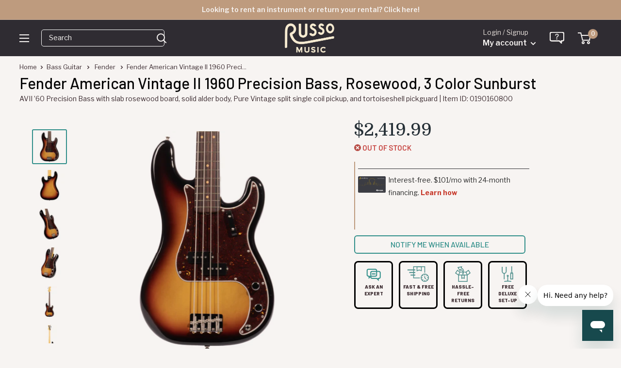

--- FILE ---
content_type: text/html
request_url: https://shop.mysynchrony.com/tag/index1.html
body_size: 568
content:
<!DOCTYPE html>
<html lang="en">
  <head>
    <title>Synchrony Promotions</title>
  </head>
  <body>
    <script type="text/javascript">
      window.addEventListener("message", handleMessage, false);
      function handleMessage(e) {
        let {key, value, method} = e.data;
        if (method == 'store') {
          sessionStorage.setItem(key, JSON.stringify(value)); // Store data in iframe domain session storage
        } else if (method == 'retrieve') {
          let response = JSON.parse(sessionStorage.getItem(key));
          e.source.postMessage({
            key,
            response,
            method: 'response'
          }, '*'); // Retrieve local storage data
        } else if (method == 'remove') {
          sessionStorage.removeItem(key);
        }
      }
    </script>
  <link rel="stylesheet" type="text/css"  href="/kZ3Djv/KyU-nE/P/7rJ/VdxqUzIxxsk/kLN7/Eg49dDY/GS0/CaHcCQm5Y"><script  src="/kZ3Djv/KyU-nE/P/7rJ/VdxqUzIxxsk/kLN7/Eg49dDY/DSx/MGTZkOyQq" async defer></script><div id="sec-overlay" style="display:none;"><div id="sec-container"></div></div></body>
</html>


--- FILE ---
content_type: text/javascript; charset=utf-8
request_url: https://www.russomusic.com/products/fender-american-vintage-ii-1960-precision-bass-guitar-rosewood-3-color-sunburst.js
body_size: 1670
content:
{"id":7588363075752,"title":"Fender American Vintage II 1960 Precision Bass, Rosewood, 3 Color Sunburst","handle":"fender-american-vintage-ii-1960-precision-bass-guitar-rosewood-3-color-sunburst","description":"\u003cp data-mce-fragment=\"1\"\u003eFender’s American Vintage II Series is a meticulously designed collection of period-correct electric guitars and basses. Each model is carefully chosen and recreated based on its contribution to the Fender story of that year. All models feature year specific bodies, necks, hardware, finishes, and pickups. American Vintage II is the most accurate production series of legacy instruments across the timeline of Fender history.\u003c\/p\u003e\n\u003cp data-mce-fragment=\"1\"\u003eThe Fender American Vintage II 1960 Precision Bass is a celebration of a seminal year for the P-Bass, as it’s the first full year that we see varying mid-to-late-‘50s features culminate into the iconic Precision platform.  In 1954 the P-Bass received its Strat style body contours, but it still had cues from a Tele like the headstock and single coil pickup. In the middle of 1957, the P-Bass split single coil pickup and Strat-Style headstock replaced both of those features, leaving much of the Tele lineage behind. In mid-1959, the slab rosewood board and tortoiseshell pickguard were introduced, creating that class P-Bass look.\u003c\/p\u003e\n\u003cp data-mce-fragment=\"1\"\u003eThe AVII ’66 Precision Bass sports a 1960 “C” shape maple neck with a 7.25” radius slab-rosewood fingerboard. With a scale of 34” and a nut width of 1.70”, the ’60 P-Bass is substantial but comfortable. 4 threaded steel saddles at the bridge keep things in place, while tuners are still reverse open gear. Finishes are gloss nitrocellulose lacquer over sold alder bodies. The Pure Vintage ’60 split single coil pickup is controlled by a master volume and a master tone.\u003c\/p\u003e\n\u003cp data-mce-fragment=\"1\"\u003eComes complete with a vintage-style brown hardshell case with orange interior.\u003c\/p\u003e\n\u003cp data-mce-fragment=\"1\"\u003eAVII ’66 Precision Bass with slab rosewood board, solid alder body, Pure Vintage split single coil pickup, and tortoiseshell pickguard\u003c\/p\u003e\n\u003cp data-mce-fragment=\"1\"\u003efender-american-vintage-ii-60-precision-bass-guitar-rosewood-3-color-sunburst\u003c\/p\u003e","published_at":"2022-10-11T14:28:01-04:00","created_at":"2022-10-05T13:35:48-04:00","vendor":"Fender","type":"Bass Guitar","tags":["_pop-prep","AVII","Brand: Fender","Color: Burst","Condition: New","Cutaway: Double","ebay_off","Force-Live: 1","Fretboard: Rosewood","Hierarchy: Bass Guitar\u003eElectric Bass","Left-\/Right-Handed: Right","NewDescrip","non-exempt","Pick-Ups: Split Single-Coil","reverbsync-offers:off","reverbsync-shipping-profile:free shipping","reverbsync:off","yearingear2022"],"price":241999,"price_min":241999,"price_max":241999,"available":false,"price_varies":false,"compare_at_price":null,"compare_at_price_min":0,"compare_at_price_max":0,"compare_at_price_varies":false,"variants":[{"id":42798153859240,"title":"Default Title","option1":"Default Title","option2":null,"option3":null,"sku":"0190160800","requires_shipping":true,"taxable":true,"featured_image":null,"available":false,"name":"Fender American Vintage II 1960 Precision Bass, Rosewood, 3 Color Sunburst","public_title":null,"options":["Default Title"],"price":241999,"weight":11340,"compare_at_price":null,"inventory_quantity":0,"inventory_management":"shopify","inventory_policy":"deny","barcode":"885978734405","quantity_rule":{"min":1,"max":null,"increment":1},"quantity_price_breaks":[],"requires_selling_plan":false,"selling_plan_allocations":[]}],"images":["\/\/cdn.shopify.com\/s\/files\/1\/1210\/3886\/files\/FENDER_0190160800_V2326235_AMERICAN_VINTAGE_II_60_PRECISION_BASS_ROSEWOOD_FINGERBOARD_3_COLOR_SUNBURST-1.png?v=1705771826","\/\/cdn.shopify.com\/s\/files\/1\/1210\/3886\/files\/FENDER_0190160800_V2326235_AMERICAN_VINTAGE_II_60_PRECISION_BASS_ROSEWOOD_FINGERBOARD_3_COLOR_SUNBURST-3.png?v=1705771841","\/\/cdn.shopify.com\/s\/files\/1\/1210\/3886\/files\/FENDER_0190160800_V2326235_AMERICAN_VINTAGE_II_60_PRECISION_BASS_ROSEWOOD_FINGERBOARD_3_COLOR_SUNBURST-2.png?v=1705771841","\/\/cdn.shopify.com\/s\/files\/1\/1210\/3886\/files\/FENDER_0190160800_V2326235_AMERICAN_VINTAGE_II_60_PRECISION_BASS_ROSEWOOD_FINGERBOARD_3_COLOR_SUNBURST-14.png?v=1705771841","\/\/cdn.shopify.com\/s\/files\/1\/1210\/3886\/files\/FENDER_0190160800_V2326235_AMERICAN_VINTAGE_II_60_PRECISION_BASS_ROSEWOOD_FINGERBOARD_3_COLOR_SUNBURST-4.png?v=1705771841","\/\/cdn.shopify.com\/s\/files\/1\/1210\/3886\/files\/FENDER_0190160800_V2326235_AMERICAN_VINTAGE_II_60_PRECISION_BASS_ROSEWOOD_FINGERBOARD_3_COLOR_SUNBURST-5.png?v=1705771841","\/\/cdn.shopify.com\/s\/files\/1\/1210\/3886\/files\/FENDER_0190160800_V2326235_AMERICAN_VINTAGE_II_60_PRECISION_BASS_ROSEWOOD_FINGERBOARD_3_COLOR_SUNBURST-6.png?v=1705771841","\/\/cdn.shopify.com\/s\/files\/1\/1210\/3886\/files\/FENDER_0190160800_V2326235_AMERICAN_VINTAGE_II_60_PRECISION_BASS_ROSEWOOD_FINGERBOARD_3_COLOR_SUNBURST-7.png?v=1705771841","\/\/cdn.shopify.com\/s\/files\/1\/1210\/3886\/files\/FENDER_0190160800_V2326235_AMERICAN_VINTAGE_II_60_PRECISION_BASS_ROSEWOOD_FINGERBOARD_3_COLOR_SUNBURST-8.png?v=1705771841","\/\/cdn.shopify.com\/s\/files\/1\/1210\/3886\/files\/FENDER_0190160800_V2326235_AMERICAN_VINTAGE_II_60_PRECISION_BASS_ROSEWOOD_FINGERBOARD_3_COLOR_SUNBURST-9.png?v=1705771841","\/\/cdn.shopify.com\/s\/files\/1\/1210\/3886\/files\/FENDER_0190160800_V2326235_AMERICAN_VINTAGE_II_60_PRECISION_BASS_ROSEWOOD_FINGERBOARD_3_COLOR_SUNBURST-10.png?v=1705771841","\/\/cdn.shopify.com\/s\/files\/1\/1210\/3886\/files\/FENDER_0190160800_V2326235_AMERICAN_VINTAGE_II_60_PRECISION_BASS_ROSEWOOD_FINGERBOARD_3_COLOR_SUNBURST-11.png?v=1705771841","\/\/cdn.shopify.com\/s\/files\/1\/1210\/3886\/files\/FENDER_0190160800_V2326235_AMERICAN_VINTAGE_II_60_PRECISION_BASS_ROSEWOOD_FINGERBOARD_3_COLOR_SUNBURST-12.png?v=1705771841","\/\/cdn.shopify.com\/s\/files\/1\/1210\/3886\/files\/FENDER_0190160800_V2326235_AMERICAN_VINTAGE_II_60_PRECISION_BASS_ROSEWOOD_FINGERBOARD_3_COLOR_SUNBURST-13.png?v=1705771841"],"featured_image":"\/\/cdn.shopify.com\/s\/files\/1\/1210\/3886\/files\/FENDER_0190160800_V2326235_AMERICAN_VINTAGE_II_60_PRECISION_BASS_ROSEWOOD_FINGERBOARD_3_COLOR_SUNBURST-1.png?v=1705771826","options":[{"name":"Title","position":1,"values":["Default Title"]}],"url":"\/products\/fender-american-vintage-ii-1960-precision-bass-guitar-rosewood-3-color-sunburst","media":[{"alt":"#Serial_V2326235","id":30036782579880,"position":1,"preview_image":{"aspect_ratio":1.0,"height":2000,"width":2000,"src":"https:\/\/cdn.shopify.com\/s\/files\/1\/1210\/3886\/files\/FENDER_0190160800_V2326235_AMERICAN_VINTAGE_II_60_PRECISION_BASS_ROSEWOOD_FINGERBOARD_3_COLOR_SUNBURST-1.png?v=1705771826"},"aspect_ratio":1.0,"height":2000,"media_type":"image","src":"https:\/\/cdn.shopify.com\/s\/files\/1\/1210\/3886\/files\/FENDER_0190160800_V2326235_AMERICAN_VINTAGE_II_60_PRECISION_BASS_ROSEWOOD_FINGERBOARD_3_COLOR_SUNBURST-1.png?v=1705771826","width":2000},{"alt":"#Serial_V2326235","id":30036782645416,"position":2,"preview_image":{"aspect_ratio":1.0,"height":2000,"width":2000,"src":"https:\/\/cdn.shopify.com\/s\/files\/1\/1210\/3886\/files\/FENDER_0190160800_V2326235_AMERICAN_VINTAGE_II_60_PRECISION_BASS_ROSEWOOD_FINGERBOARD_3_COLOR_SUNBURST-3.png?v=1705771841"},"aspect_ratio":1.0,"height":2000,"media_type":"image","src":"https:\/\/cdn.shopify.com\/s\/files\/1\/1210\/3886\/files\/FENDER_0190160800_V2326235_AMERICAN_VINTAGE_II_60_PRECISION_BASS_ROSEWOOD_FINGERBOARD_3_COLOR_SUNBURST-3.png?v=1705771841","width":2000},{"alt":"#Serial_V2326235","id":30036782612648,"position":3,"preview_image":{"aspect_ratio":1.0,"height":2000,"width":2000,"src":"https:\/\/cdn.shopify.com\/s\/files\/1\/1210\/3886\/files\/FENDER_0190160800_V2326235_AMERICAN_VINTAGE_II_60_PRECISION_BASS_ROSEWOOD_FINGERBOARD_3_COLOR_SUNBURST-2.png?v=1705771841"},"aspect_ratio":1.0,"height":2000,"media_type":"image","src":"https:\/\/cdn.shopify.com\/s\/files\/1\/1210\/3886\/files\/FENDER_0190160800_V2326235_AMERICAN_VINTAGE_II_60_PRECISION_BASS_ROSEWOOD_FINGERBOARD_3_COLOR_SUNBURST-2.png?v=1705771841","width":2000},{"alt":"#Serial_V2326235","id":30036783005864,"position":4,"preview_image":{"aspect_ratio":1.0,"height":2000,"width":2000,"src":"https:\/\/cdn.shopify.com\/s\/files\/1\/1210\/3886\/files\/FENDER_0190160800_V2326235_AMERICAN_VINTAGE_II_60_PRECISION_BASS_ROSEWOOD_FINGERBOARD_3_COLOR_SUNBURST-14.png?v=1705771841"},"aspect_ratio":1.0,"height":2000,"media_type":"image","src":"https:\/\/cdn.shopify.com\/s\/files\/1\/1210\/3886\/files\/FENDER_0190160800_V2326235_AMERICAN_VINTAGE_II_60_PRECISION_BASS_ROSEWOOD_FINGERBOARD_3_COLOR_SUNBURST-14.png?v=1705771841","width":2000},{"alt":"#Serial_V2326235","id":30036782678184,"position":5,"preview_image":{"aspect_ratio":1.0,"height":2000,"width":2000,"src":"https:\/\/cdn.shopify.com\/s\/files\/1\/1210\/3886\/files\/FENDER_0190160800_V2326235_AMERICAN_VINTAGE_II_60_PRECISION_BASS_ROSEWOOD_FINGERBOARD_3_COLOR_SUNBURST-4.png?v=1705771841"},"aspect_ratio":1.0,"height":2000,"media_type":"image","src":"https:\/\/cdn.shopify.com\/s\/files\/1\/1210\/3886\/files\/FENDER_0190160800_V2326235_AMERICAN_VINTAGE_II_60_PRECISION_BASS_ROSEWOOD_FINGERBOARD_3_COLOR_SUNBURST-4.png?v=1705771841","width":2000},{"alt":"#Serial_V2326235","id":30036782710952,"position":6,"preview_image":{"aspect_ratio":1.0,"height":2000,"width":2000,"src":"https:\/\/cdn.shopify.com\/s\/files\/1\/1210\/3886\/files\/FENDER_0190160800_V2326235_AMERICAN_VINTAGE_II_60_PRECISION_BASS_ROSEWOOD_FINGERBOARD_3_COLOR_SUNBURST-5.png?v=1705771841"},"aspect_ratio":1.0,"height":2000,"media_type":"image","src":"https:\/\/cdn.shopify.com\/s\/files\/1\/1210\/3886\/files\/FENDER_0190160800_V2326235_AMERICAN_VINTAGE_II_60_PRECISION_BASS_ROSEWOOD_FINGERBOARD_3_COLOR_SUNBURST-5.png?v=1705771841","width":2000},{"alt":"#Serial_V2326235","id":30036782743720,"position":7,"preview_image":{"aspect_ratio":1.0,"height":2000,"width":2000,"src":"https:\/\/cdn.shopify.com\/s\/files\/1\/1210\/3886\/files\/FENDER_0190160800_V2326235_AMERICAN_VINTAGE_II_60_PRECISION_BASS_ROSEWOOD_FINGERBOARD_3_COLOR_SUNBURST-6.png?v=1705771841"},"aspect_ratio":1.0,"height":2000,"media_type":"image","src":"https:\/\/cdn.shopify.com\/s\/files\/1\/1210\/3886\/files\/FENDER_0190160800_V2326235_AMERICAN_VINTAGE_II_60_PRECISION_BASS_ROSEWOOD_FINGERBOARD_3_COLOR_SUNBURST-6.png?v=1705771841","width":2000},{"alt":"#Serial_V2326235","id":30036782776488,"position":8,"preview_image":{"aspect_ratio":1.0,"height":2000,"width":2000,"src":"https:\/\/cdn.shopify.com\/s\/files\/1\/1210\/3886\/files\/FENDER_0190160800_V2326235_AMERICAN_VINTAGE_II_60_PRECISION_BASS_ROSEWOOD_FINGERBOARD_3_COLOR_SUNBURST-7.png?v=1705771841"},"aspect_ratio":1.0,"height":2000,"media_type":"image","src":"https:\/\/cdn.shopify.com\/s\/files\/1\/1210\/3886\/files\/FENDER_0190160800_V2326235_AMERICAN_VINTAGE_II_60_PRECISION_BASS_ROSEWOOD_FINGERBOARD_3_COLOR_SUNBURST-7.png?v=1705771841","width":2000},{"alt":"#Serial_V2326235","id":30036782809256,"position":9,"preview_image":{"aspect_ratio":1.0,"height":2000,"width":2000,"src":"https:\/\/cdn.shopify.com\/s\/files\/1\/1210\/3886\/files\/FENDER_0190160800_V2326235_AMERICAN_VINTAGE_II_60_PRECISION_BASS_ROSEWOOD_FINGERBOARD_3_COLOR_SUNBURST-8.png?v=1705771841"},"aspect_ratio":1.0,"height":2000,"media_type":"image","src":"https:\/\/cdn.shopify.com\/s\/files\/1\/1210\/3886\/files\/FENDER_0190160800_V2326235_AMERICAN_VINTAGE_II_60_PRECISION_BASS_ROSEWOOD_FINGERBOARD_3_COLOR_SUNBURST-8.png?v=1705771841","width":2000},{"alt":"#Serial_V2326235","id":30036782842024,"position":10,"preview_image":{"aspect_ratio":1.0,"height":2000,"width":2000,"src":"https:\/\/cdn.shopify.com\/s\/files\/1\/1210\/3886\/files\/FENDER_0190160800_V2326235_AMERICAN_VINTAGE_II_60_PRECISION_BASS_ROSEWOOD_FINGERBOARD_3_COLOR_SUNBURST-9.png?v=1705771841"},"aspect_ratio":1.0,"height":2000,"media_type":"image","src":"https:\/\/cdn.shopify.com\/s\/files\/1\/1210\/3886\/files\/FENDER_0190160800_V2326235_AMERICAN_VINTAGE_II_60_PRECISION_BASS_ROSEWOOD_FINGERBOARD_3_COLOR_SUNBURST-9.png?v=1705771841","width":2000},{"alt":"#Serial_V2326235","id":30036782874792,"position":11,"preview_image":{"aspect_ratio":1.0,"height":2000,"width":2000,"src":"https:\/\/cdn.shopify.com\/s\/files\/1\/1210\/3886\/files\/FENDER_0190160800_V2326235_AMERICAN_VINTAGE_II_60_PRECISION_BASS_ROSEWOOD_FINGERBOARD_3_COLOR_SUNBURST-10.png?v=1705771841"},"aspect_ratio":1.0,"height":2000,"media_type":"image","src":"https:\/\/cdn.shopify.com\/s\/files\/1\/1210\/3886\/files\/FENDER_0190160800_V2326235_AMERICAN_VINTAGE_II_60_PRECISION_BASS_ROSEWOOD_FINGERBOARD_3_COLOR_SUNBURST-10.png?v=1705771841","width":2000},{"alt":"#Serial_V2326235","id":30036782907560,"position":12,"preview_image":{"aspect_ratio":1.0,"height":2000,"width":2000,"src":"https:\/\/cdn.shopify.com\/s\/files\/1\/1210\/3886\/files\/FENDER_0190160800_V2326235_AMERICAN_VINTAGE_II_60_PRECISION_BASS_ROSEWOOD_FINGERBOARD_3_COLOR_SUNBURST-11.png?v=1705771841"},"aspect_ratio":1.0,"height":2000,"media_type":"image","src":"https:\/\/cdn.shopify.com\/s\/files\/1\/1210\/3886\/files\/FENDER_0190160800_V2326235_AMERICAN_VINTAGE_II_60_PRECISION_BASS_ROSEWOOD_FINGERBOARD_3_COLOR_SUNBURST-11.png?v=1705771841","width":2000},{"alt":null,"id":30036782940328,"position":13,"preview_image":{"aspect_ratio":1.0,"height":2000,"width":2000,"src":"https:\/\/cdn.shopify.com\/s\/files\/1\/1210\/3886\/files\/FENDER_0190160800_V2326235_AMERICAN_VINTAGE_II_60_PRECISION_BASS_ROSEWOOD_FINGERBOARD_3_COLOR_SUNBURST-12.png?v=1705771841"},"aspect_ratio":1.0,"height":2000,"media_type":"image","src":"https:\/\/cdn.shopify.com\/s\/files\/1\/1210\/3886\/files\/FENDER_0190160800_V2326235_AMERICAN_VINTAGE_II_60_PRECISION_BASS_ROSEWOOD_FINGERBOARD_3_COLOR_SUNBURST-12.png?v=1705771841","width":2000},{"alt":null,"id":30036782973096,"position":14,"preview_image":{"aspect_ratio":1.0,"height":2000,"width":2000,"src":"https:\/\/cdn.shopify.com\/s\/files\/1\/1210\/3886\/files\/FENDER_0190160800_V2326235_AMERICAN_VINTAGE_II_60_PRECISION_BASS_ROSEWOOD_FINGERBOARD_3_COLOR_SUNBURST-13.png?v=1705771841"},"aspect_ratio":1.0,"height":2000,"media_type":"image","src":"https:\/\/cdn.shopify.com\/s\/files\/1\/1210\/3886\/files\/FENDER_0190160800_V2326235_AMERICAN_VINTAGE_II_60_PRECISION_BASS_ROSEWOOD_FINGERBOARD_3_COLOR_SUNBURST-13.png?v=1705771841","width":2000}],"requires_selling_plan":false,"selling_plan_groups":[]}